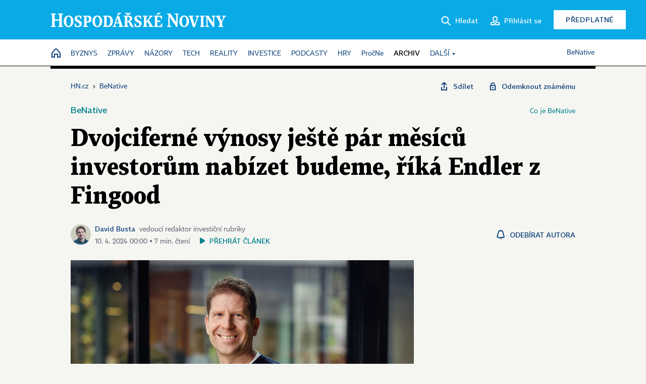

--- FILE ---
content_type: text/html; charset=windows-1250
request_url: https://archiv.hn.cz/c1-67311770-dvojciferne-vynosy-jeste-par-mesicu-investorum-nabizet-budeme-rika-endler-z-fingood
body_size: 80208
content:
<!DOCTYPE html>
<!-- fe10; [0.3905] -->
<html lang="cs">
<head>
	<meta charset="windows-1250">
	<meta name="language" content="cs">
	<title>Dvojciferné výnosy ještě pár měsíců investorům nabízet budeme, říká Endler z Fingood | Hospodářské noviny (HN.cz)</title>


	<meta name="viewport" content="initial-scale=1.0, width=device-width">
	<meta name="description" content="Inflační vlna odeznívá, úrokové sazby míří dolů. Kdo investuje do firemních úvěrů, měl by si v případě, že si chce zafixovat dvojciferné výnosy, pospíšit. &#8222;Ke konci roku čekám už jednociferné a postupný pokles na úroveň před dobu vysoké inflace, tedy někam mezi šest až osm procent,&#8220;...">
	<meta name="keywords" content="Fingood, investice, půjčky, úvěry, development, BeNative">
	<meta name="author" content="David Busta">
	<meta name="copyright" content="&copy; 2026 Economia, a.s.">
	<meta name="referrer" content="no-referrer-when-downgrade">
	<meta name="robots" content="max-image-preview:standard">
	<meta name="robots" content="max-snippet:-1">

	<meta name="facebook-domain-verification" content="1vzl0v0f1vma5x4519sbv50ibgqhl1">

	
	<meta property="fb:pages" content="93433992603">
	<meta property="fb:admins" content="1612230751">
	<meta property="fb:app_id" content="160152434038663">

	<meta property="og:site_name" content="Hospodářské noviny (HN.cz)">
	<meta property="og:email" content="hn@economia.cz">
	<meta property="og:phone_number" content="+420233071111">
	<meta property="og:fax_number" content="+420224800370">
	<meta property="article:publisher" content="https://www.facebook.com/hospodarky">
	<meta name="twitter:site" content="@hospodarky">

		<link rel="canonical" href="https://archiv.hn.cz/c1-67311770-dvojciferne-vynosy-jeste-par-mesicu-investorum-nabizet-budeme-rika-endler-z-fingood">
				
					
	<meta name="googlebot" content="noarchive,snippet">

	<meta property="og:type" content="article">
	<meta property="og:url" content="https://hn.cz/c1-67311770-dvojciferne-vynosy-jeste-par-mesicu-investorum-nabizet-budeme-rika-endler-z-fingood">
	<meta property="og:title" content="Dvojciferné výnosy ještě pár měsíců investorům nabízet budeme, říká Endler z Fingood">
	<meta property="og:description" content="Inflační vlna odeznívá, úrokové sazby míří dolů. Kdo investuje do firemních úvěrů, měl by si v případě, že si chce zafixovat dvojciferné výnosy, pospíšit. &#8222;Ke konci roku čekám už jednociferné a postupný pokles na úroveň před dobu vysoké inflace, tedy někam mezi šest až osm procent,&#8220;...">
	<meta property="og:image" content="https://img.ihned.cz/attachment.php/80/79302080/fDtTRJ4jVc7wO1WBKQFUmqo6lva8CGEu/_IMG0813_VA-t_Endler.jpg">
	<meta property="og:locale" content="cs_CZ">

		<meta property="article:published_time" content="2024-04-10T00:00:00+02:00">
	<meta property="article:tag" content="Fingood, investice, půjčky, úvěry, development, BeNative">
	<meta property="article:section" content="HN">
	<meta name="news_keywords" content="Fingood, investice, půjčky, úvěry, development, BeNative">

	<meta name="twitter:card" content="summary_large_image">
		<meta name="twitter:title" content="Dvojciferné výnosy ještě pár měsíců investorům nabízet budeme, říká Endler z Fingood">
	<meta name="twitter:description" content="Inflační vlna odeznívá, úrokové sazby míří dolů. Kdo investuje do firemních úvěrů, měl by si v případě, že si chce zafixovat dvojciferné výnosy, pospíšit. &#8222;Ke konci roku čekám už jednociferné a postupný pokles na úroveň před dobu vysoké inflace, tedy někam mezi šest až osm procent,&#8220;...">
	<meta name="twitter:image" content="https://img.ihned.cz/attachment.php/80/79302080/fDtTRJ4jVc7wO1WBKQFUmqo6lva8CGEu/_IMG0813_VA-t_Endler.jpg">
	<meta name="twitter:url" content="https://hn.cz/c1-67311770-dvojciferne-vynosy-jeste-par-mesicu-investorum-nabizet-budeme-rika-endler-z-fingood">

	<link href="//hn.cz/css/v3/styles.css?26010715" rel="stylesheet" type="text/css">

	
<!-- Google Tag Manager -->
<script>(function(w,d,s,l,i){w[l]=w[l]||[];w[l].push({'gtm.start':
new Date().getTime(),event:'gtm.js'});var f=d.getElementsByTagName(s)[0],
j=d.createElement(s),dl=l!='dataLayer'?'&l='+l:'';j.async=true;j.src=
'//www.googletagmanager.com/gtm.js?id='+i+dl;f.parentNode.insertBefore(j,f);
})(window,document,'script','dataLayer','GTM-NPKTHP');</script>
<!-- End Google Tag Manager -->

	<script src="https://apis.google.com/js/client:platform.js?onload=start"></script>
	<script src="//hn.cz/js/vendor/jquery.js"></script>
	<script src="//hn.cz/js/vendor/jquery.cookie.js"></script>

	<script src="//hn.cz/js/cmp-init.js?21121616" charset="UTF-8"></script>
	<script src="//hn.cz/js/cmp-loader.js?25033113" charset="UTF-8"></script>

	<script src="//hn.cz/js/vendor/swiper-bundle.min.js"></script>
	<script src="https://asset.stdout.cz/fe/external/iframe.js" id="videohub_jscore"></script>
	<script src="//hn.cz/js/common.js?26012715" charset="UTF-8"></script>
	<script src="//hn.cz/js/sh.js?25070812" charset="UTF-8"></script>

	<script src="//hn.cz/js/oauth.js?25060911" charset="UTF-8" id="oauth-script" data-google-oauth-client-id="620603146776-l72im3egblf6h540rtcsb268554hcvl7.apps.googleusercontent.com"></script>
	<script src="//hn.cz/js/v2/payments_article_purchase.js?24060615" charset="UTF-8"></script>
	<script src="//hn.cz/js/jquery.modal-overlay.js?25093011" charset="UTF-8"></script>
	<script src="//hn.cz/js/jquery.modal-menu.js?24012515" charset="UTF-8"></script>
	<script src="//hn.cz/js/jquery.gallery.js?22101710" charset="UTF-8"></script>
	<script src="//hn.cz/js/jquery.iobjects.js?25121515" charset="UTF-8"></script>

	<script src="//hn.cz/js/v3/plugins.js?26012014" charset="UTF-8"></script>
	<script src="//hn.cz/js/tts.js?25101315" charset="UTF-8"></script>
	<script src="//hn.cz/js/v3/main.js?25101315" charset="UTF-8"></script>

	
	<link rel="icon" href="//hn.cz/img/v3/hn-icon.svg">
	<link rel="mask-icon" href="//hn.cz/img/v3/hn-icon.svg" color="#ffffff">
	<link rel="apple-touch-icon" href="//hn.cz/img/v3/hn-touch-icon.png">
	<meta name="theme-color" content="#ffffff">
	<link rel="manifest" href="https://hn.cz/js/manifests/HN_manifest.json"><!-- -->
	

	
	<script type="application/ld+json">
	{
		"@context": "https://schema.org",
		"@type": "NewsArticle",
		"publisher": {
			"@type": "Organization",
			"name": "Economia, a.s.",
			"logo": {
				"@type": "ImageObject",
				"url": "https://hn.cz/img/economia_logo.jpg"
			}
		},

		"url": "https://archiv.hn.cz/c1-67311770-dvojciferne-vynosy-jeste-par-mesicu-investorum-nabizet-budeme-rika-endler-z-fingood",
		"mainEntityOfPage": "https://archiv.hn.cz/c1-67311770-dvojciferne-vynosy-jeste-par-mesicu-investorum-nabizet-budeme-rika-endler-z-fingood",
		"headline": "Dvojciferné výnosy ještě pár měsíců investorům nabízet budeme, říká Endler z Fingood",
		"image": "https://img.ihned.cz/attachment.php/80/79302080/fDtTRJ4jVc7wO1WBKQFUmqo6lva8CGEu/_IMG0813_VA-t_Endler.jpg",
		"datePublished": "2024-04-10T00:00:00+02:00",
		"dateModified": "2024-04-10T00:00:00+02:00",
		"author": {
			"@type": "Person",
			"name": "David Busta"
		},
		"description": "Inflační vlna odeznívá, úrokové sazby míří dolů. Kdo investuje do firemních úvěrů, měl by si v případě, že si chce zafixovat dvojciferné výnosy, pospíšit. &amp;#8222;Ke konci roku čekám už jednociferné a postupný pokles na úroveň před dobu vysoké inflace, tedy někam mezi šest až osm procent,&amp;#8220;...",

		"isAccessibleForFree": "True"
	}
	</script>

<script src="//hn.cz/js/v3/microeshop.js?25070714" charset="UTF-8"></script>
<script>
var microeshop = new _MICROESHOP({
	shopKey: 'hn',
	articleId: 67311770,
	productsListTarget: '.products-list',
	waitingStages: [20,45],
	templates: {
		productItem: '#microeshop_screens .templates .product-item',
		selectedProductItem: '#microeshop_screens .templates .selected-product',
		savedCardItem: '#microeshop_screens .templates .saved-card',
		loggedUserItem: '#microeshop_screens .templates .logged-user',

		screenProducts: '#microeshop_screens .screen-products',
		screenLogin: '#microeshop_screens .screen-login',
		screenHasProduct: '#microeshop_screens .screen-has-subscription',
		screenPayment: '#microeshop_screens .screen-payment',
		screenPaymentStatus: '#microeshop_screens .screen-paymentstatus',

		loadingSpinner: '#microeshop_screens .templates .loading-dialog'
	},
	events: {
		onShow: function() {
			this._sendGA4Event('ec.item_view');
			this.screenProductSelection();
		},
		onProductSelect: function(product) {
			var node = this.contentWrapper.find('.product-'+product.id);
			node.parent().find('.selected').removeClass('selected');
			node.addClass('selected');
			this.contentWrapper.find('.action-login .price').text(product.price_to_pay);
			this._sendGA4Event('ec.add_to_cart');
		},
		onTokenSelect: function(token) {
			var node = this.contentWrapper.find('.card-token-'+token);
			node.parent().find('.selected').removeClass('selected');
			node.addClass('selected');
		},
		onOrderCreated: function() {
			this._sendGA4Event('ec.begin_checkout');
			this.screenPaymentStatus('waiting');
		},
		onOrderCreateFailed: function(error) {
			this.screenPaymentStatus('failed', error);
		},
		onOrderStateChecked: function(response) {
			if(response.status === false) {
				this.screenPaymentStatus('failed');
				return;
			}
			if(response.check_again === false) {
				if(response.payment_status === 'ok') {
					this._sendGA4Event('ec.purchase');
				}
				this.screenPaymentStatus(response.payment_status, response.payment_error);
				return;
			}

			this._checkOrderState();
		},
		onCardWidgetShow: function() {
			this.contentWrapper.find('.buttons').removeClass('hidden');
		},
		onCardWidgetSuccess: function() {
			this.contentWrapper.find('.buttons').addClass('hidden');
			var target = this.contentWrapper.find('.screen-payment .widget-wrapper');
			target.empty();
			this._showLoading(target);
		},
		onPaymentStatusScreenShow: function(screen, status, error) {
			if(status === 'ok') {
				$('.target-email', screen).text(this.state.user.email);
			}
		}
	},
	createDialog: function(content) {
		pulldown._overlay(
			$('<div>', { class: 'microeshop-wrapper' }).append(content),
			true,
			"microeshop-overlay"
		);
		return $('.microeshop-overlay .microeshop-wrapper');
	},
	createProductItem: function(data) {
		return this._hydrate('productItem', data);
	},
	createSelectedProductItem: function(data) {
		return this._hydrate('selectedProductItem', data);
	},
	createLoadingWidget: function() {
		return this.templates.loadingSpinner.clone();
	},
	createUserHasProductDialog: function(status, screen) {
		$('.target-email', screen).text(this.state.user.email);
		return screen;
	},
	getLoggedUser: function() {
		return ecoLogin && ecoLogin.user_email ? {
			email: ecoLogin.user_email,
			logged: ecoLogin.logged
		} : null;
	},
	createOauthLoginForm: function(state) {
		// nacteni soc metod

		var services = [];
		var oauthContainer = state.find('.login-methods');
		var servicesBtns = oauthContainer.find('.oauth_button');

		var callback = $.proxy((response) => {
			$('.oauth_error_wrapper, .oauth_error_wrapper > *', this.contentWrapper).removeClass("visible");
			$('.oauth_error_wrapper .error-unknown', this.contentWrapper).addClass('visible');

			if(response.status !== 'success') {
				$('.oauth_error_wrapper', this.contentWrapper).addClass("visible");
				if($('.oauth_error_wrapper .error-'+response.code, this.contentWrapper).length) {
					$('.oauth_error_wrapper .error-unknown', this.contentWrapper).removeClass('visible');
				}
				$('.oauth_error_wrapper .error-'+response.code, this.contentWrapper).addClass("visible");
				return;
			}
			if(ecoLogin) {
				ecoLogin.loadUserInfo(false);
			}

			this.screenLogin();
		}, this);

		for(var i=0;i<servicesBtns.length;i++) {
			var btn = $(servicesBtns[i]);
			btn.data('after_login_callback', callback);
			services.push(btn.data('service'));
		}
		oAuthLogin.init(services, oauthContainer);
		if(services.length > 0) {
			state.find('.oauth').removeClass('hidden');
		}
		return state;
	}
});

var microeshop_anchors = function(selector) {
	$(selector)
		.prop('href', 'javascript:void(0);')
		.click(function () {
			if ($(this).hasClass('in-progress')) { return; }
			$(this).addClass('in-progress');
			var index = 0;
			if ($(this).data('product-by-index')) { index = parseInt($(this).data('product-by-index'), 10); }
			if (microeshop.init(index)) {
				pulldown.microeshop();
			} else {
				alert('Omlouváme se, nepodařilo se načíst produkty nebo došlo k jiné chybě. Zkuste to prosím později.');
			}
			$(this).removeClass('in-progress');
		})
	;
};

$(document).ready(function() {
		microeshop_anchors('.microeshop-anchor, .offer-microeshop-anchor');
});

</script>

		<script>
			var tts;
			$(function(){ tts = new _TTS({ hintBox: null }); });
		</script>
	
<script>
	IHNED_meta.article = {
		id:			67311770,
		canonical:	'https://archiv.hn.cz/c1-67311770-dvojciferne-vynosy-jeste-par-mesicu-investorum-nabizet-budeme-rika-endler-z-fingood',
		pubdate:	'2024-04-10 00:00:00',
		title:		'Dvojciferné výnosy ještě pár měsíců investorům nabízet budeme, říká Endler z Fingood',
		preview_image: 'https://img.ihned.cz/attachment.php/70/79302070/qsSyOmuIB0958N2oV3RLxJWKhkjAcDfF/_IMG0813_VA-t_Endler.jpg',
		source:		10000100,
		source_name: 'HN.HN.CZ',
		subsource:	10000232,
		slot:		11336140,
		subslot:	11422770,
		authors:	['David Busta'],
		tags:		['Fingood','investice','půjčky','úvěry','development','BeNative'],
		chains:		'10010060,10162480,10079420,10078440',
		locked:		false,
		paywall_type:	'free',
		locked_for_user: false,
		lock_status:	''
	};

	$(document).ready(function() { GA4.article_detail(); });
</script>

		<script type="text/javascript">
		var page = {
			section: 'archiv',
			subsection: '',
			ga4_type: 'detail'
		};

		sh_b.ts = '1769768521';

		_saseco.push_keywords('Fingood;investice;půjčky;úvěry;development;BeNative');
		_saseco.set_site('ihned');
		_saseco.set_area('default');
		_saseco.set_targets_id('67311770');
		</script>
<script src="https://ai.hn.cz/pub/loader.min.js?202503" charset="UTF-8" async></script>
<script>

		var p = '0A0000_d';
		var branding_cfg = {};

		
		if (0) _saseco.targets.ap='1z';
		if (0) {
			_saseco.targets.ap=1;
			ppc_1_enabled = false;
			seznam_ads_enabled = false;
		} else if (seznam_ads_enabled) {
			eco_cmp_queue.push({
				'cmd': 'checkByPreset',
				'preset': 'seznam',
				'callback': function() {
					if (!isFromSeznam(true)) { return; }
					_saseco.targets.ab='sez';
					seznam_ads = true;
				}
			});
		}

		if (typeof branding_cfg.brand !== 'undefined' && typeof branding_cfg.brand.SAS !== 'undefined' && branding_cfg.brand.SAS) {
			_saseco.targets.ab = branding_cfg.brand.SAS;
		}

		if ($.cookie('user__aamhash')) { var aamDeclaredID = $.cookie('user__aamhash'); }

		
	_saseco.targets.template='article';

	</script>

	
	
		<script src="//hn.cz/js/gemius.js?22021711"></script>
		
	
	<script src="//hn.cz/js/ga4.js?26012014" charset="UTF-8"></script>

	<script type="text/javascript">
	
		window._sasic_queue = window._sasic_queue || [];
		window._sashec_queue = window._sashec_queue || [];
		window.AlsOptions = { tag: 'hn' };
		document.write('<sc' + 'ript type="text/javascript" src="' + '//prod-snowly-sasic.stdout.cz/dist/hn/sasic.min.js' + '" onLoad="_sasic.init()"></sc' + 'ript>');
		document.write('<sc' + 'ript type="text/javascript" src="' + '//prod-snowly-sasic.stdout.cz/libs/sashec-connector.min.js' + '" onLoad="_sashec.init()"></sc' + 'ript>');
		_sashec_queue.push(['group', { site:_saseco.get_site(), area:_saseco.get_area(), keyword:_saseco.keywords, targets:_saseco.targets, callback: _saseco.callback }]);
	
	</script>

</head>
<body class="bt90 body0 page-0A0000_d s2-A page-article-detail article-detail article-67311770 be-native-detail" id="top">
	
<!-- Google Tag Manager (noscript) -->
<noscript><iframe src="https://www.googletagmanager.com/ns.html?id=GTM-NPKTHP" height="0" width="0" style="display:none;visibility:hidden"></iframe></noscript>
<!-- End Google Tag Manager (noscript) -->


	<header>
		<div class="header-wrapper">
			<div class="hn-lista">
				<div class="wrapper">
					<div class="logo">
						<a href="https://hn.cz/">
							<img src="https://hn.cz/img/v3/logo_hospodarske_noviny.svg" alt="Hospodářské noviny">
						</a>
					</div>
					<div class="menu-right">
						<a href="javascript:;" class="button simple button-search" onclick="$('.header-search').removeClass('hidden'); $('.header-search .search-what').focus();"><span class="ico ico-search"></span><span class="after">Hledat</span></a>
						<span class="button-tts desktop-only" title="Zobrazit playlist audio článků"></span>
						<span class="button-pocket desktop-only" title="Články uložené na později"></span>
						<a href="javascript:;" class="button simple button-login desktop-only"><span class="ico ico-profile"><span class="initials"></span></span><span class="text-not-logged after">Přihlásit se</span><span class="text-logged after">Můj účet</span></a>
						<a href="https://predplatne.hn.cz/" target="_blank" class="button inverted button-subscription" onclick="GA4.button_click($(this), 'subscription');">Předplatné</a>
						<a href="javascript:;" class="button simple button-menu-trigger no-desktop" onclick="header.toggleMobileMenu();"><span class="ico ico-menu"></span></a>
					</div>
					<form class="header-search hidden" action="https://hn.cz/#result" method="GET">
						<input type="text" name="search[what]" class="search-what" data-type="main" placeholder="Hledat na HN.cz ...">
						<button class="button search-button ico-search"><span class="desktop-only">Hledat</span></button>
						<span class="ico-close" onclick="$('.header-search').addClass('hidden');"></span>
						<input type="hidden" name="p" value="000000_search">
					</form>
				</div>
			</div>
			<div class="menu-wrapper">
				<div class="wrapper">
					<div class="menu-header">
						<div class="wrapper">
							<span class="button-tts" title="Zobrazit playlist audio článků"></span>
							<span class="button-pocket" title="Články uložené na později"></span>
							<a href="javascript:;" class="button simple button-login"><span class="ico ico-profile"><span class="initials"></span></span><span class="text-not-logged">Přihlásit se</span><span class="text-logged">Můj účet</span></a>
							<a href="https://predplatne.hn.cz/" target="_blank" class="button inverted button-subscription" onclick="GA4.button_click($(this), 'subscription');">Předplatné</a>
						</div>
					</div>
					
						<div class="menu">
	<nav class="navig" data-position="header">
			<ul class="swiper-wrapper ">
			<li class="swiper-slide home menu-home"><a href="https://hn.cz/" title="" target="_self"><span>Home</span></a></li>
			<li class="swiper-slide menu-byznys"><a href="https://byznys.hn.cz/" title="" target="_self"><span>Byznys</span></a></li>
			<li class="swiper-slide menu-zpravy"><a href="https://zpravy.hn.cz/" title="" target="_self"><span>Zprávy</span></a></li>
			<li class="swiper-slide menu-nazory"><a href="https://nazory.hn.cz/" title="" target="_self"><span>Názory</span></a></li>
			<li class="swiper-slide menu-tech"><a href="https://tech.hn.cz/" title="" target="_self"><span>Tech</span></a></li>
			<li class="swiper-slide menu-reality"><a href="https://byznys.hn.cz/reality/" title="" target="_self"><span>Reality</span></a></li>
			<li class="swiper-slide menu-investice"><a href="https://investice.hn.cz/" title="" target="_self"><span>Investice</span></a></li>
			<li class="swiper-slide menu-podcasty"><a href="https://podcasty.hn.cz/" title="" target="_self"><span>Podcasty</span></a></li>
			<li class="swiper-slide menu-hry"><a href="https://hn.cz/hry" title="" target="_self"><span>Hry</span></a></li>
			<li class="swiper-slide capitalize"><a href="https://procne.hn.cz/" title="" target="_self"><span>PročNe</span></a></li>
			<li class="swiper-slide menu-archiv"><a href="https://archiv.hn.cz/" title="" target="_self"><span>Archiv</span></a></li>
			<li class="swiper-slide submenu-anchor" data-submenu="submenu_163100"><span title="">Další</span></li>
		</ul>

									<div class="sub-menu hidden" id="submenu_163100">
									<ul class="swiper-wrapper menu-links">
			<li class="swiper-slide "><a href="https://hn.cz/tagy/Jak-nastartovat-sever-357605" title="" target="_self"><span>Jak nastartovat sever</span></a></li>
			<li class="swiper-slide "><a href="https://specialy.hn.cz/" title="" target="_self"><span>Speciály HN</span></a></li>
			<li class="swiper-slide "><a href="https://vikend.hn.cz/" title="" target="_self"><span>Víkend</span></a></li>
			<li class="swiper-slide "><a href="https://stavba.hn.cz/" title="" target="_self"><span>Magazín Stavba</span></a></li>
			<li class="swiper-slide "><a href="https://hn.cz/knihy-hn" title="" target="_self"><span>Knihy HN</span></a></li>
		</ul>

									<ul class="swiper-wrapper menu-links">
			<li class="swiper-slide "><a href="https://eventy.hn.cz/" title="" target="_self"><span>Eventy</span></a></li>
			<li class="swiper-slide "><a href="https://hn.cz/tagy/Green-Deal-355623" title="" target="_self"><span>Green Deal</span></a></li>
			<li class="swiper-slide "><a href="https://hn.cz/inovatori/" title="" target="_self"><span>Inovátoři roku</span></a></li>
			<li class="swiper-slide "><a href="https://byznys.hn.cz/zenyceska/" title="" target="_self"><span>Top ženy</span></a></li>
			<li class="swiper-slide "><a href="https://nejbanka.hn.cz/" title="" target="_self"><span>Nej banka / Nej pojišťovna</span></a></li>
		</ul>

									<ul class="swiper-wrapper menu-links">
			<li class="swiper-slide "><a href="https://predplatne.hn.cz/" title="" target="_self"><span>Předplatné</span></a></li>
			<li class="swiper-slide "><a href="https://hn.cz/tiraz/" title="" target="_self"><span>Redakce</span></a></li>
			<li class="swiper-slide "><a href="https://www.economia.cz/ceniky-inzerce/" title="" target="_self"><span>Inzerce</span></a></li>
			<li class="swiper-slide "><a href="https://www.economia.cz/contact/" title="" target="_self"><span>Kontakty</span></a></li>
			<li class="swiper-slide "><a href="https://hn.cz/news/" title="" target="_self"><span>Newslettery</span></a></li>
		</ul>

									<ul class="swiper-wrapper menu-links">
			<li class="swiper-slide "><a href="https://ekonom.cz/" title="" target="_self"><span>Ekonom</span></a></li>
			<li class="swiper-slide "><a href="https://logistika.ekonom.cz/" title="" target="_self"><span>Logistika</span></a></li>
			<li class="swiper-slide "><a href="https://pravniradce.ekonom.cz/" title="" target="_self"><span>Právní rádce</span></a></li>
			<li class="swiper-slide "><a href="https://hn.cz/hry" title="" target="_self"><span>Hry</span></a></li>
			<li class="swiper-slide "><a href="https://www.economia.cz/" title="" target="_self"><span>Economia</span></a></li>
		</ul>

						</div>
			
			<ul class="swiper-wrapper ">
			<li class="swiper-slide menu-benative capitalize"><a href="https://benative.hn.cz/" title="" target="_self"><span>BeNative</span></a></li>
		</ul>

	
	</nav>
</div>

					
				</div>
			</div>
			<div class="hidden">
				<div class="account-menu">
					<div class="profile">
						<span class="image no-image"><span class="initials"></span></span>
						<div class="name"></div>
					</div>
					<ul class="menu-links">
						<li><a href="https://ucet.hn.cz" class="menu-item item-account">Nastavení účtu</a></li>
						<li><a href="https://ucet.hn.cz/predplatne/" class="menu-item item-subscriptions">Moje předplatné</a></li>
						<li><a href="javascript:;" class="menu-item item-logout">Odhlásit se</a></li>
					</ul>
				</div>
			</div>
		</div>
	</header>
	<script>
				$('.menu:not(.submenu) .menu-archiv').addClass("active");
		header.init();
	</script>

	<!-- a wrapper -->
	<div id="brand-a" class="brand-a"><div id="brand-b" class="brand-b"><div id="brand-c" class="brand-c">

	<!-- all-wrapper -->
	<div class="all-wrapper">

		<div class="a-wrapper leader">
	<div id="a-leader" class="a-content">
		<script type="text/javascript">
	_saseco.queue_push(['position','a-leader',{size:['leader','79a','91a','92a','11a','21a']}]);
</script>
	</div>
</div>
		<div class="a-wrapper strip-1">
	<div id="a-strip-1" class="a-content">
		<script type="text/javascript">
			_saseco.queue_push(['position','a-strip-1',{ size:'strip', pos:'1', async:false }]);
		</script>
	</div>
</div>

		<div class="content">
		<!-- content start -->



	<div class="article-header gap">
	<div class="wrapper-fixed"><div class="wrapper">
		<div class="tools">
			

<div class="breadcrumbs">
	<a href="https://hn.cz/"><span>HN.cz</span></a>
	<span>&rsaquo;</span>
			<a href="//benative.hn.cz/"><span>BeNative</span></a>
	</div>

			<div class="article-sharing">
				<span class="article-sharing-bg" onclick="$('.article-sharing').toggleClass('unpacked');"></span>
				<span class="ico-menu-small" onclick="$('.article-sharing').toggleClass('unpacked');"></span>
				<div class="article-sharing-wrap">
					<a href="javascript:;" class="button simple with-icon" id="button-share" title="Sdílet"><span class="ico ico-share"></span><span class="after">Sdílet</span></a>
											<span class="button simple with-icon button-tts"></span>
						<span class="button simple with-icon button-pocket" title="Uložit článek na později / odebrat z uložených článků"></span>
										<a href="javascript:;" class="button simple with-icon" id="button-opentofriend" title="Odemknout známému"><span class="ico ico-lock-open blue"></span><span class="after">Odemknout známému</span></a>
				</div>
			</div>
		</div>
				<div class="label-wrap tts-static tts-part" data-tts-prop="static" data-tts-part="label_benative">
			<div class="left"><a href="https://benative.hn.cz/" target="_blank">BeNative</a></div>
			<div class="right"><span id="bn_claim_trigger" class="simple-menu-trigger">Co je BeNative</span></div>
		</div>
						<div class="hidden"><div id="bn_claim_wrap" class="simple-menu">
	<h2><a href="//benative.hn.cz/" target="_blank">BeNative</a></h2>
	<p>Kreativně-obsahové studio Hospodářských novin, kde vzniká kvalitní obsah ve spolupráci s partnery. BeNative přináší prémiový obsah připravený na míru podle zájmu čtenářů a komunikačních potřeb partnera.</p>
</div></div>
<script>$('#bn_claim_trigger').click(function() { pulldown.simpleMenu($('#bn_claim_trigger'), $('#bn_claim_wrap')); });</script>
				<h1 class="tts-prop-name tts-part" data-url="https://archiv.hn.cz/c1-67311770-dvojciferne-vynosy-jeste-par-mesicu-investorum-nabizet-budeme-rika-endler-z-fingood"
		    data-tts-prop="name" data-tts-part="0">Dvojciferné výnosy ještě pár měsíců investorům nabízet budeme, říká Endler z Fingood</h1>
	</div></div>
	<div class="article-meta">
		<div class="article-meta-wrap">
											<div class="authors tts-prop-author tts-part" data-tts-prop="author" data-tts-part="0">
											<span class="photos">
							<a href="https://hn.cz/autori/david-busta-18653950">
																							<img src="https://img.ihned.cz/attachment.php/880/76711880/q5SmeHDbWUKVowTQkiC423crJIdf0z7p/Busta-David-web.png" title="David Busta" />
															</a>
						</span>
						<a href="https://hn.cz/autori/david-busta-18653950">David Busta</a><span class="work-position">vedoucí redaktor investiční rubriky</span>									</div>
																			<div class="publish_date time">
																<span>10. 4. 2024&nbsp;00:00&nbsp;&squf;
				7&nbsp;min.&nbsp;čtení</span>
				&nbsp; &nbsp; <span id="tts-start-wrap"><span id="tts-start" class="tts-status-bar"></span><span id="tts-player-micro" class="inactive"><span class="tts-status-bar"></span><span class="tts-progress-bar micro empty"></span></span></span>
			</div>
		</div>
														<div class="author-subscribe">
													<a href="javascript:" class="object-subscribe ico ico-bell"
							   onclick="object_subscription.switch($(this),3,18653950,'David Busta','fill');"
							   title="Odebírat články autora: David Busta"
							   data-add="Odebírat autora" data-remove="Zrušit odběr"
							   data-target=".article-meta-wrap .authors > a:nth-child(2)"><span>Odebírat autora</span></a>
												</div>
					
		
	</div>
</div>

<div class="wrapper-cols gap-big">
	<div class="column col1">
		<div class="article-primary-area" id="articlePrimaryTarget">
		<div class="main-image">
		<div class="article-image-wrapper image-wrapper">
			<img src="https://img.ihned.cz/attachment.php/80/79302080/fDtTRJ4jVc7wO1WBKQFUmqo6lva8CGEu/_IMG0813_VA-t_Endler.jpg" alt="Vít Endler, šéf investiční crowdfundingové platformy Fingood">
			
		</div>
		<div class="image-meta">
			<span class="content" title="Skrýt popis">
				<span class="title">Vít Endler, šéf investiční crowdfundingové platformy Fingood </span>
												<span class="author">Autor &squf; <a href="https://hn.cz/autori/jan-pelikan-19035360">Jan Pelikán</a></span>
							</span>
			<span class="ico-up" title="Zobrazit popis"></span>
		</div>
	</div>
	<script>
		var fullImgData = {
			type: 'info_graphic',
			_config: {
				name: '',
				image: {
					url: 'https://img.ihned.cz/attachment.php/20/79302020/ITp4UlMsDAFvuxOrGjC0mk6iLbQVqzRg/_IMG0813_VA-t_Endler.jpg'
				},
				description: null
			}
		};
		var fullImg = new IO_info_graphic(fullImgData._config);
		$('.main-image img').click(function() {
			pulldown.mediaPopup(fullImgData, fullImg.createStructure(), null);
		});

		$('.main-image .image-meta').click(function() { $('.main-image .image-meta').toggleClass('switched'); });
	</script>
		
</div>


<div class="article-content gap article-body tts-prop-body" data-tts-prop="body" data-tts-hash="1eebc7e65f7570ea30f36fcc9c125c5b">
	<div class="article-body-part free-part"><p><span class="first-letter" data-letter="I">I</span>nflační vlna odeznívá, úrokové sazby míří dolů. Kdo investuje do firemních úvěrů, měl by si v případě, že si chce zafixovat dvojciferné výnosy, pospíšit. &#8222;Ke konci roku čekám už jednociferné a postupný pokles na úroveň před dobu vysoké inflace, tedy někam mezi šest až osm procent,&#8220; uvádí Vít Endler, šéf investiční crowdfundingové platformy Fingood, která se letos chystá vstoupit i na Slovensko. Endler v rozhovoru pro HN popisuje, jak rizikové je investovat do firemních úvěrů, jak fungují zástavy nebo co znamená, že jím vedená firma získala crowdfundingovou licenci od centrální banky.</p>

	<div class='a-wrapper wallpaper wallpaper-2'>
	<div id="a-wallpaper-2" class="a-content">
		<script>
			_saseco.queue_push(['position','a-wallpaper-2',{
				size:['wallpaper','mpu','sq3'], async:false, pos:'2'
			}]);
		 
			var recalculate_wallpaper = function() {

				var wrapper = $('#a-wallpaper-2').parent();
				if(!wrapper.hasClass('a-visible')) return;

				var wtop = Math.round(wrapper.offset().top);
				var wbot = wtop + wrapper.height();

				var conflict = false;
				$(".d-elm").each(function() {
					$(this).removeClass('wallpaper-conflict'); // reset

					var btop = Math.round($(this).offset().top);
					var bbot = btop + $(this).height();
					if(
						(wtop < btop && wbot > btop) || // wallpaper zacina nad boxem a konci v boxu
						(wtop > btop && wbot < bbot) || // wallpaper zacina a konci uvnitr boxu
						(wtop < bbot && wbot > bbot) // wallpaper zacina v boxu, konci pod nim
					) {
						$(this).addClass('wallpaper-conflict');
						conflict = true;
					}
				});

				wrapper.removeClass('wallpaper-with-box')
				if(conflict) wrapper.addClass('wallpaper-with-box');
			};

			_saseco.add_manual_callback('recalculate', recalculate_wallpaper);
			$(document).ready(recalculate_wallpaper);
				</script>
	</div>
</div>

	<div class='a-wrapper mediumrectangle mediumrectangle-1'>
	<div id="a-mediumrectangle-1" class="a-content">
		<script>
			var sas_mr1 = 'mediumrectangle';
			if (_saseco.targets.device === 'm') {
				sas_mr1 = ['mediumrectangle','is','prmsquare','square300'];
			}
			_saseco.queue_push(['position','a-mediumrectangle-1',{
				size:sas_mr1, async:false, pos:'1'
			}]);
		</script>
	</div>
</div>



<h2 class="question" dir="ltr"><span>Sazby v ekonomice začínají klesat. Jak dlouho očekáváte, že budou ještě v nabídce Fingood firemní úvěry s výnosem přes 10 procent?</span></h2>
<p>Ještě pár měsíců dvojciferné výnosy v nabídce vydrží. Ke konci roku ale čekám už jednociferné a postupný pokles na úroveň před dobu vysoké inflace, tedy někam mezi šest až osm procent. Ještě bych upozornil, že kromě fixních nabízíme nově i plovoucí úrokové sazby a ty jsou úzce navázané na vývoj hlavní sazby ČNB.</p>
<h2 class="question">Jaké jsou důvody, že jste je začali nabízet?</h2>
<p>Jedním důvodem je vámi zmíněný pokles sazeb, kdy se zkrátka nechce firmám jít do fixací s dvojcifernou sazbou. Dalším důvodem je, že jsou na plovoucí sazby zvyklé při bankovním financování, a proto se jich dožadují i u nás.</p>
<div class="d-elm d-info infobox infobox-left">
<div class="d-elm-label">
<h2>Vít Endler (48)</h2>
</div>
<div class="d-elm-in">
<p>Profesní kariéru začínal v Copy General, kde působil celkem 13 let, včetně pozic obchodního a marketingového ředitele. Poté zakládal pobočku Mall.cz v Polsku, následně měl ve společnosti na starosti všechny zahraniční pobočky. Mezi roky 2015 a 2016 byl generálním manažerem Mall.cz. V roce 2019 se začal jako spolumajitel angažovat v platformě Fingood, která v té době stagnovala. Dnes jde o rozjetou firmu, která se loni přehoupla do černých čísel a letos cílí na první ziskový rok. Ve volném čase rád jezdí na kole, cestuje s karavanem, objevuje krásy přírody, a to jak v ČR, tak v zahraničí.</p>
</div>
</div>
<h2 class="question">Dá se říci, že s poklesem sazeb v ekonomice se snižuje rizikovost investic do firemních úvěrů? Tedy že je pravděpodobnější, že firmy své závazky splatí?</h2>
<p>Očekávám, že se rizikovost portfolia sníží, ale nedával bych to do rovnítka s poklesem úrokových sazeb. Zvýšení stability našeho portfolia bych viděl spíše v tom, že se crowdfunding stává standardnějším nástrojem financování pro firmy, což láká větší, stabilnější hráče. Pozitivním impulzem by mělo být i uklidnění situace v developmentu.</p>
<h2 class="question">Jaký je <a href="https://investice.hn.cz/c1-67195260-fingood-upvest-nebo-investown-investori-vysvetluji-proc-platformy-vyuzivaji">z pohledu investora</a> rozdíl, když u vás vložím peníze do firemního úvěru pro developera nebo nějakou tradiční firmu?</h2>
<p>Developerské projekty jsou postavené na zelené louce, tedy vyčleněné do samostatné společnosti oddělené od developera. Úvěr je pak zajištěný pozemkem nebo rozestavěnou budovou. A dokud ji neprodá, tak nemůže splatit jistinu. Tedy z developerského úvěru vám plynou úroky a jistinu dostanete až na konci po prodeji budovy. U běžných firem tomu tak nebývá. Na druhou stranu pochopit jejich byznys může být podstatně náročnější.</p>
<h2 class="question">Přijde mi, že máte na platformě v nabídce stále více developerských projektů, je to nějaký trend, který můžu očekávat i nadále?</h2>
<p>Dané je to tím, že developeři pochopili, že je pro ně crowdfunding výhodný, neboť sice zaplatí na úrocích o něco více než v bance, ale peníze dostanou rychleji. Nicméně nyní je naším cílem dostat do portfolia právě více firem z jiných oborů, abychom investorům dokázali nabídnout větší diverzifikaci.</p>
<h2 class="question">Mohl byste uvést konkrétní čísla týkající se rizikovosti portfolia, kolik máte třeba úvěrů v problémech?</h2>
<p>Naším cílem je mít maximálně v defaultu pět procent úvěrů, reálně se nyní pohybujeme pod třemi procenty. K tomu je ale potřeba říci, že to ještě neznamená, že ve třech případech ze sta investor ze svých peněz nic neuvidí. Pokud se objeví potíže se splácením, aktivně vše řešíme. Snažíme se s firmou domluvit. Samozřejmě jsou i případy, kdy se to nepodaří a nakonec nezbývá než jít soudní cestou, která se táhne. Nicméně i v tomto případě se naše smlouvy osvědčily a daří se nám alespoň část jistiny vymoci zpět.</p>

																												<div class="object-placeholder relevant-articles relevant-article-1" data-vr-zone="relevant-articles">
	<div class="placeholder-content">		
	
					        			
	<div class="article-item ow-default  ow-partner"
		 id="article-67207680"
		 data-date="2023-05-23 16:27:00"
	>
		<article>
			<div class="article-media">
				<div class="article-media-content"><a href="https://benative.hn.cz/c1-67207680-srovnali-jsme-nejoblibenejsi-uverove-investicni-platformy-vyuzivaji-je-desitky-tisic-lidi" data-vr-contentbox='position-0'><img src="https://img.ihned.cz/attachment.php/70/78489070/Ds2WwEmz3N48rkofBRAHjS5d1Ku0Fnvx/Nemovitost_I.jpg" alt=""></a></div>
			</div>			<div class="article-box">
				<div class="category"><a href="https://benative.hn.cz/">BeNative</a></div>				<h3 class="article-title"><a href="https://benative.hn.cz/c1-67207680-srovnali-jsme-nejoblibenejsi-uverove-investicni-platformy-vyuzivaji-je-desitky-tisic-lidi" data-vr-contentbox='position-0'>Srovnali jsme nejoblíbenější úvěrové investiční platformy. Využívají je desítky tisíc lidí</a></h3>
								<div class="article-time"><span> &squf; 9 min. čtení</span></div>
			</div>
		</article>
	</div>

	</div>
</div>
																		
<h2 class="question">Když si chci na vaší platformě vybírat jednotlivé projekty, na co bych se měl zaměřit?</h2>
<p>U každého projektu máme rating, kdy platí, že čím méně písmen A rating má, tím je investice rizikovější. Tomu samozřejmě pak odpovídá výnos. Důležité je, že děláme dva ratingy, a to jak samotné firmy, tak daného projektu. Klíčové je to především u developmentu, kde rating projektu je v podstatě úměrný kvalitě zajištění a zástavy. Také je dobré podívat se, jakou má daná firma na Fingood historii, zdali vše v pořádku splatila. Pak si musí každý rozmyslet, na jak dlouho chce investovat a vybrat si podle toho délku úvěrů.</p>
<h2 class="question">Mohl byste více rozvinout ona zajištění, s jakými typy se může investor setkat?</h2>
<p>Vždy zde figuruje směnka podepsaná majitelem nebo jednatelem společnosti, kdy firma ručí za daný úvěr. Někdy vyžadujeme i osobní ručení majitele jeho vlastním majetkem. Také používáme notářský zápis s přímou vykonatelností. V praxi to znamená, že s daným zápisem můžeme jít rovnou za exekutorem a ten začne majetek vymáhat. Nemusíme se zdržovat se soudem jako v případě, kdy jen uplatňujeme směnku. A pak jsou součástí zajištění právě zástavy, které je možné v případě potíží prodat. U nemovitého majetku je o zástavě vždy zápis v katastru nemovitostí, u movitého zpravidla v rejstříku zástav. Pod movitým si můžete představit automobily, bagry nebo i letadlo.</p>
<h2 class="question">Jak vyhodnocujete, že daná zástava má skutečně odpovídající hodnotu?</h2>
<p>Máme vlastní tým odhadců, který buď dělá přímo odhady cen nemovitostí, nebo dohlíží na správnost odhadů, které dostáváme. Často se stává, že hodnotu snižujeme. U movitých věcí se díváme na vstupní cenu, faktury, účetní hodnotu a tak dále. </p>
<h2 class="question">Jaký poměr půjčky vůči zástavě (LTV) je u vás běžný?</h2>
<p>Půjčujeme maximálně na 85 procent zástavy, u bank je pro kontext běžné 50 až 60 procent. Samozřejmě v posledních dvou letech trh poklesl, což pak poměr zhoršuje. Osobně si ale myslím, že ceny nemovitostí už své dno našly a bude se to jen zlepšovat.</p>
<h2 class="question">A přišli jste třeba za nějakým developerem během oněch dvou let s tím, že potřebujete, aby zvýšil svou zástavu?</h2>
<p>Ano, u několika úvěrů jsme požádali o dodatečnou zástavu.</p>
<h2 class="question" dir="ltr"><span>Monitorujete průběžně, zdali jsou půjčky využívány za účelem, jaký firmy deklarovaly?</span></h2>
<p>Kontroly provádíme, u developerských projektů sledujeme, jak stavba roste, zdali prostavěnost odpovídá plánu. U jiných typů byznysů si zase necháváme posílat finanční výkazy. Nyní usilujeme o využití směrnice o platebních službách PSD2, což je v podstatě licence, která nám umožní dívat se na dění na účtech daných firem stejně, jako to mohou dělat banky. A jakmile bychom viděli, že nastaly problémy třeba s platbou telefonních účtů, mohli bychom rychle zasáhnout.</p>
<h2 class="question">Vy sami jste se loni dostali pod drobnohled České národní banky, co pro vás získání crowdfundingové licence znamená?</h2>
<p>Máme určitou informační povinnost, musíme dávat klientům investorský dotazník, musíme pravidelně do ČNB posílat reporty. Banka se může kdykoliv podívat na jakoukoliv aukci na našem portálu a zkontrolovat, zda splňuje náležitosti. V takovém případě budou chtít vidět všechny příslušné dokumenty, jak jsme stanovili hodnotu zástavy, jak jsme vyhodnotili riziko.</p>
<h2 class="question">Jak si vedete finančně?</h2>
<p>Podařilo <a href="https://archiv.hn.cz/c1-67228040-behem-roku-dvou-budeme-miliardovou-firmou-rika-vit-endler-z-fingoodu-k-rustu-pomaha-nova-cilovka-investujici-duchodci">se nám v polovině minulého roku na měsíční</a> bázi překlopit do hrubého provozního zisku (EBITDA), byť celý rok nakonec ziskový nebyl. Letos počítáme, že vygenerujeme zisk 20 milionů korun a v profinancovaném objemu se dostaneme na dvě miliardy korun.</p>
<h2 class="question">Jaká je struktura vašich příjmů?</h2>
<p>Když dojde k výběru peněz na daný úvěr, tak si z něj strhneme mezi 2,5 a 4,5 procenty. A pak si strháváme devět procent z výnosu investora. </p>
<h2 class="question">Co vše plánujete v následujících letech?</h2>
<p>Letos se chystáme vstoupit na slovenský trh, kde už někteří naši odhadci mají licenci, a navíc je to trh s malou konkurencí. Zároveň nám to poslouží jako příprava pro expanzi na další trhy, třeba do Německa. Budeme tak schopni nabídnout českým investorům i německé projekty a naopak. Intenzivně pracujeme také na automatizovaném investování, kdy na základě vyplněného dotazníku algoritmus vytvoří diverzifikované portfolio, do kterého pak už jen můžete posílat peníze. A v plánu je také sekundární trh, aby lidé měli možnost z investic vystoupit dříve, než je sjednáno, tím, že svou investici odprodají.</p>
<p><em>Text vznikl ve spolupráci se společností <a href="https://www.fingood.cz/" target="_blank">Fingood</a>.</em></p></div>

										<div class="end-article-dot tags">
				<ul>
																													<li id="tag-357807"><a href="https://hn.cz/tagy/Fingood-357807" title="Fingood">#Fingood</a></li>
																													<li id="tag-2850"><a href="https://hn.cz/tagy/investice-2850" title="investice">#investice</a></li>
																													<li id="tag-26444"><a href="https://hn.cz/tagy/pujcky-26444" title="půjčky">#půjčky</a></li>
																													<li id="tag-330445"><a href="https://hn.cz/tagy/uvery-330445" title="úvěry">#úvěry</a></li>
																													<li id="tag-356386"><a href="https://hn.cz/tagy/development-356386" title="development">#development</a></li>
																													<li id="tag-355604"><a href="https://hn.cz/tagy/BeNative-355604" title="BeNative">#BeNative</a></li>
									</ul>
			</div>
			
		
		
		
	
	
	
	<div id="google-news-link">
		<p style="display: flex; align-items: center; margin: 16px 0 0; font-size: 15px; padding: 4px 10px; background-color: #F8F8F8;">
			<a href="https://news.google.com/publications/CAAqBwgKMP7knwswi--3Aw?hl=cs&gl=CZ&ceid=CZ:cs" target="_blank"
			   style="flex: 0 0 auto; margin-right: 16px;"><img src="https://www.gstatic.com/gnews/logo/google_news_40.png" style="width: 30px;"></a>
			<span class="f-sans">Přidejte si Hospodářské noviny
			<a href="https://news.google.com/publications/CAAqBwgKMP7knwswi--3Aw?hl=cs&gl=CZ&ceid=CZ:cs" target="_blank">mezi své oblíbené tituly</a>
			na Google zprávách.</span>
		</p>
	</div>

			<div class="unlocked-offer-at-end">
				<div class="unlocked-offer">
		<h3 class="title">
			<span class="uo-default">Tento článek <span class="uo-have">máte</span><span class="uo-is">je</span> zdarma.
				Když si předplatíte HN, budete moci číst všechny naše články<span class="uo-branding"> nejen na vašem aktuálním připojení</span>.</span>
			<span class="for-soon-end">Vaše předplatné brzy skončí. Předplaťte si HN a můžete i nadále číst všechny naše články.</span>
			Nyní&nbsp;první 2&nbsp;měsíce jen za 40&nbsp;Kč.</h3>
		<div class="content">
			<ul class="benefits">
				<li>Veškerý obsah HN.cz</li>
				<li>Možnost kdykoliv zrušit</li>
				<li>Odemykejte obsah pro přátele</li>
				<li>Ukládejte si články na později</li>
				<li>Všechny články v audioverzi + playlist</li>
			</ul>
			<div class="buttons">
				<a href="https://predplatne.hn.cz/?backlink=https://archiv.hn.cz/c1-67311770-dvojciferne-vynosy-jeste-par-mesicu-investorum-nabizet-budeme-rika-endler-z-fingood" class="button offer-microeshop-anchor"
				   data-text="předplatné">za 40 Kč</a>
				<span>nebo</span>
				<a href="https://predplatne.hn.cz/?backlink=https://archiv.hn.cz/c1-67311770-dvojciferne-vynosy-jeste-par-mesicu-investorum-nabizet-budeme-rika-endler-z-fingood" class="button offer-microeshop-anchor"
				   data-product-by-index="1"
				   data-text="předplatné"><span>za 80 Kč</span><br>Navíc mobilní aplikace<br>a web bez reklam</a>
			</div>
		</div>
	</div>

		</div>
	</div>
<script>
	var slideshow = new _Slideshow({
		reloadAdsAfterClicks: 2,
		scrollTopCorrection: -150
	});
	$(function(){
		if (isFromSeznam(true)) {
			$('#google-news-link').hide();
					}
	});
</script>






<script>
	var iobjects = [];
	if(iobjects !== undefined) {
			_IO.addIobjectsData(iobjects);

			if ($('.detail-media-content').length) {
				$('.detail-media-content .media-placeholder').each(function () {
					var target = $(this).data('target');
					if ($('.article-body-part .inserted_iobject_' + target).length) $(this).remove();
				});
				if (!$('.detail-media-content .media-placeholder').length) $('.detail-media-content').remove();
			}

			_IO.initEntrypoints();

			

			
			if (typeof online_report === 'object') {
				online_report.replace_iobjects();
			}

			$.each(surveys, function(index, value) {
				if (typeof surveys_extra_options === 'object' && typeof surveys_extra_options[index] === 'object') {
					value = $.extend(true, {}, value, surveys_extra_options[index]);
				}
				surveys[index] = new _SURVEY(value);
				ecoLogin.updateUserInfoCallback.push(function(el) {
					surveys[index].updateSurveyButton();
				});
			});
	}

</script>
<div class="article-social-share" id="article-sharing-menu">
	<ul class="menu-links">
		<li><a href="javascript:;" class="menu-item share-f" onclick="return share_link($(this),'f',null);"><span class="ico ico-soc-fb"></span>Facebook</a></li>
		<li><a href="javascript:;" class="menu-item share-x" onclick="return share_link($(this),'x',null,'Dvojcifern%C3%A9+v%C3%BDnosy+je%C5%A1t%C4%9B+p%C3%A1r+m%C4%9Bs%C3%ADc%C5%AF+investor%C5%AFm+nab%C3%ADzet+budeme%2C+%C5%99%C3%ADk%C3%A1+Endler+z+Fingood');"><span class="ico ico-soc-x"></span>Platforma X</a></li>
		<li><a href="javascript:;" class="menu-item share-c" onclick="return share_link($(this),'c',null);"><span class="ico ico-link"></span>Kopírovat odkaz</a></li>
	</ul>
</div>


	


<div class="hidden" id="microeshop_screens">

	<div class="templates">
		<!-- produkt -->
		<div class="product-item bordered-item product-[id] selectable-radio" data-product="[id]">
			<span class="item-title">
				<span class="title">[name_short]</span>
				<span class="note-1">[notes.note_1]</span>
			</span>
			<span class="note-2">[notes.note_2]</span>
		</div>
		<!-- /produkt -->
		<!-- selected product -->
		<div class="selected-product bordered-item">
			<span class="item-title">
				<span class="title">[name]</span>
				<span class="note-1">[notes.note_1]</span>
			</span>
			<span class="change-button">
				<a href="javascript:;" class="button simple action" data-action="screen:ProductSelection"><span class="ico ico-pencil blue"></span></a>
			</span>
		</div>
		<!-- /selected product -->
		<!-- logged user -->
		<div class="logged-user bordered-item">
			<span class="item-title">
				<span class="title">[email]</span>
				<span class="note-1">Přihlášený uživatel</span>
			</span>
		</div>
		<!-- /logged user -->
		<!-- saved card -->
		<div class="saved-card bordered-item selectable-radio card-token-[id]" data-item="[id]">
			<span class="item-title">
				<span class="title">[number]</span>
				<span class="note-1">Platnost do: [valid.month]/[valid.year]</span>
			</span>
		</div>
		<!-- /saved card -->

		<div class="loading-dialog">
			<div class="spinner-big">
				<span class="ico ico-loading blue segment-1"></span>
				<span class="ico ico-loading blue80 segment-2"></span>
				<span class="ico ico-loading blue segment-3"></span>
			</div>
		</div>
	</div>




	<!-- screen for products -->
	<div class="microeshop-screen screen-products">
		<div class="products-list"></div>
		<div class="box steps">
			<div class="box-content">
				<div class="step">
					<span class="icon bg-azure"><span class="ico ico-exit blue"></span></span>
					<div class="title">Možnost kdykoliv zrušit</div>
				</div>
				<div class="step">
					<span class="icon bg-azure"><span class="ico ico-bell"></span></span>
					<div class="title">Upozornění 2 dny před automatickou obnovou předplatného</div>
				</div>
			</div>
		</div>
		<div class="info">
			<div class="part">
				<input type="checkbox" id="marketing_agreement_[state_hash]" name="marketing_agreement" value="Y" class="bullet consent" />
				<label class="content" for="marketing_agreement_[state_hash]">
					<p>Přeji si dostávat obchodní sdělení společnosti Economia, a.s., o jiných, než objednaných či o obdobných produktech a službách. Více viz <a href="https://www.economia.cz/ochrana-osobnich-udaju/" target="_blank">Informace o zpracování osobních údajů</a> za účelem zasílání obchodních sdělení.</p>
				</label>
			</div>
			<div class="part">
				<span class="bullet"><span class="ico ico-info anthracite"></span></span>
				<div class="content">
					<p>Odesláním objednávky beru na vědomí, že mé osobní údaje budou zpracovány dle <a href="https://www.economia.cz/ochrana-osobnich-udaju/" target="_blank">Zásad ochrany osobních a dalších zpracovávaných údajů</a>, a souhlasím se <a href="https://predplatne.hn.cz/economia/vop" target="_blank">Všeobecnými obchodními podmínkami</a> vydavatelství Economia, a.s.</p>
					<p>Beru na vědomí, že budu dostávat obchodní sdělení, týkající se objednaných či obdobných produktů a služeb společnosti Economia, a.s.
						<a href="javascript:;" onclick="$(this).closest('.content').find('.info_subcontent').toggleClass('hidden');$(this).toggleClass('unfolded');" class="folding-trigger">Odmítnout zasílání<span class="ico ico-down-small black"></span><span class="ico ico-up-small black"></span></a>
					</p>
					<div class="info_subcontent hidden">
						<p>Zaškrtnutím políčka přijdete o možnost získavat informace, které přímo souvisí s vámi objednaným produktem a službami, například:</p>
						<ul>
							<li>Odkaz na stažení mobilní aplikace</li>
							<li>Aktivační kód pro přístup k audioverzi obsahu</li>
							<li>Informace o podstatných změnách a produktových novinkách</li>
							<li>Možnost vyjádřit se ke kvalitě produktů</li>
							<li>Další praktické informace a zajímavé nabídky</li>
						</ul>
						<div class="checkinput">
							<input type="checkbox" name="no_legitimate_interest" value="Y" class="consent" id="no_legitimate_interest_[state_hash]" />
							<label for="no_legitimate_interest_[state_hash]">Nechci dostávat obchodní sdělení týkající se objednaných či obdobných produktů společnosti Economia, a.s.</label>
						</div>
					</div>
				</div>
			</div>
		</div>
		<div class="buttons">
			<a href="javascript:;" class="button action action-login" data-action="screen:Login">Zaplatit <span class="price">30</span> Kč kartou</a>
		</div>
		<div class="help-info">
			<p>Můžete si prohlédnout <a href="https://predplatne.hn.cz/?backlink=https://archiv.hn.cz/c1-67311770-dvojciferne-vynosy-jeste-par-mesicu-investorum-nabizet-budeme-rika-endler-z-fingood">kompletní nabídku</a>,<br>která obsahuje předplatné i na delší období a tištěné vydání.</p>
		</div>
	</div>
	<!-- screen for products -->

	<!-- screen login -->
	<div class="microeshop-screen screen-login">
		<div class="product-slot"></div>
		<div class="state state-logged hidden">
			<div class="user"></div>
			<div class="cards hidden"></div>
			<div class="buttons">
				<a href="javascript:void(0);" class="button action action-payment" data-action="payment">Zaplatit <span class="price">0</span> Kč</a>
				<a href="javascript:void(0);" class="button inverted with-border action action-pay-alternative hidden" data-action="payment:newcard">Zaplatit jinou kartou</a>
			</div>
		</div>
		<div class="state state-methods hidden">
			<div class="title">Účet pro čtení obsahu</div>
			<div class="oauth hidden">
													<div class="login-methods">
						<div class="services">
																						<a href="javascript:;" class="oauth_button social-button button-google" data-service="google" data-action="login" title="Google"><span class="ico ico-social-google"></span></a>
																							<a href="javascript:;" class="oauth_button social-button button-facebook" data-service="facebook" data-action="login" title="Facebook"><span class="ico ico-social-facebook"></span></a>
																							<a href="javascript:;" class="oauth_button social-button button-apple" data-service="apple" data-action="login" title="Apple"><span class="ico ico-social-apple"></span></a>
																					</div>
						<div class="oauth_error_wrapper">
	<div class="error-oauth_insufficient_data">Z účtu nelze získat údaje potřebné pro založení účtu (ID, e-mail). Povolte prosím přístup k e-mailu.</div>
	<div class="error-oauth_account_used">Účet služby s tímto e-mailem je již použit jinde a nelze jej připojit.</div>
	<div class="error-oauth_authorization_failed">K účtu služby se nepodařilo přihlásit. Zkuste prosím opakovat.</div>
	<div class="error-oauth_connection_exists">Propojení s účtem této služby již existuje.</div>

	<div class="error-user_exists">Účet s tímto e-mailem již existuje. Zkuste se prosím přihlásit e-mailem a heslem.</div>
	<div class="error-user_disabled">Váš účet již není aktivní. Kontaktujte naše zákaznické centrum.</div>
	<div class="error-unable_to_login">K účtu se nelze přihlásit. Kontaktujte naše zákaznické centrum.</div>
	<div class="error-unable_to_create_connection">Nepodařilo se dokončit proces propojování účtů. Zkuste prosím opakovat později.</div>
	<div class="error-unknown visible">Neznámá chyba. Zkuste prosím opakovat později.</div>
</div>

					</div>
								<div class="divider"><span>Nebo zadejte e-mail</span></div>
			</div>
			<div class="message msg-email-exists">
				<p>Účet s tímto e-mailem již existuje. Pro jeho použití je třeba se k němu přihlásit.</p>
			</div>
			<div class="text-input input-email">
				<label>E-mailová adresa</label>
				<input type="text" name="email" value="" />
				<span class="err">Je třeba zadat platný e-mail.</span>
			</div>
			<div class="text-input input-password">
				<label>Heslo</label>
				<input type="password" name="login_pwd" value="" />
				<span class="err">Neplatné heslo.</span>
			</div>
			<div class="buttons">
				<a href="javascript:void(0);" class="button action action-payment" data-action="payment">Zaplatit <span class="price">0</span> Kč</a>
				<a href="javascript:void(0);" class="button action action-login" data-action="login">Přihlásit se</a>
				<a href="javascript:void(0);" class="button inverted with-border action action-login" data-action="screen:Login" data-action-params='{"otherEmail":true}'>Použít jiný e-mail</a>
			</div>
			<div class="lost-password-link action-login">
				<a href="https://ucet.hn.cz/zapomenute-heslo/" target="_blank">Zapomenuté heslo</a>
			</div>
		</div>
	</div>
	<!-- screen /login -->

	<!-- screen has-subscription -->
	<div class="microeshop-screen screen-has-subscription">
		<div class="state">
			<div><span class="ico ico-profile blue"></span></div>
			<div class="title">Jste přihlášený</div>
			<div class="message">
				<p>Pro účet <strong class="target-email"></strong> již máte aktivní předplatné.</p>
			</div>
			<div class="buttons">
				<a href="./" class="button">Dočíst článek</a>
			</div>
		</div>
		<div class="help-info">
			<p>Pokud potřebujete poradit, napište nám, nebo zavolejte na +420 233 071 111</p>
		</div>
	</div>
	<!-- screen /has-subscription -->

	<!-- screen payment -->
	<div class="microeshop-screen screen-payment">
		<div class="iframe-wrapper to_hide hidden"></div>
		<div class="widget-wrapper to_hide hidden">
			<div class="loading-dialog">
				<div class="spinner-big">
					<span class="ico ico-loading blue segment-1"></span>
					<span class="ico ico-loading blue80 segment-2"></span>
					<span class="ico ico-loading blue segment-3"></span>
				</div>
			</div>
		</div>

		<div class="buttons to_hide hidden">
			<a href="javascript:;" class="button inverted with-border action" data-action="screen:Login">Zpět</a>
		</div>

	</div>
	<!-- screen /payment -->


	<!-- screen finish -->
	<div class="microeshop-screen screen-paymentstatus">

		<div class="state state-waiting hidden">
			<div><span class="ico ico-loading blue wait-animation"></span></div>
			<div class="title">Čekáme na potvrzení platby</div>
			<div class="message">
				<p class="stage-0">Může to trvat několik vteřin. Stránku prosím nezavírejte.</p>
				<p class="stage-1 hidden">Stále na tom pracujeme. Stránku prosím nezavírejte.</p>
				<p class="stage-2 hidden">Trvá to déle než obvykle. Za chvíli vám článek odemkneme.<br>Stránku prosím nezavírejte.</p>
			</div>
		</div>

		<div class="state state-ok hidden">
			<div><span class="ico ico-check blue"></span></div>
			<div class="title">Předplatné je aktivní</div>
			<div class="message">
				<p>Na e-mail <strong class="target-email"></strong> jsme vám poslali informace o&nbsp;předplatném a potvrzení o platbě.</p>
			</div>
			<div class="buttons">
				<a href="javascript:;" onclick="location.reload();" class="button">Dočíst článek</a>
			</div>
		</div>

		<div class="state state-failed hidden">
			<div><span class="ico ico-close red"></span></div>
			<div class="title">
				<span class="general">Platební proces selhal</span>
				<span class="connection">Nepovedlo se spojit s platební bránou</span>
				<span class="canceled">Platbu jste zrušili</span>
				<span class="low">Nedostatek prostředků</span>
				<span class="limit">Limit pro online platby</span>
			</div>
			<div class="message">
				<p class="general">V průběhu platebního procesu se něco pokazilo. Zkuste prosíme opakovat platbu později.</p>
				<p class="connection">Vraťte se zpět a zkuste to znovu, nebo vyberte jiný způsob platby.</p>
				<p class="canceled">Vraťte se zpět a zkuste to znovu, nebo vyberte jiný způsob platby.</p>
				<p class="low">Vypadá to, že pro platbu nemáte potřebný zůstatek na účtu.</p>
				<p class="limit">Vypadá to, že máte nastavený nízký limit pro online platby.<br><br>Zvyšte ho v internetovém bankovnictví a zkuste platbu znovu.</p>
			</div>
			<div class="buttons">
				<a href="javascript:;" class="button action" data-action="repeat_payment">Zkusit znovu</a>
				<a href="javascript:;" class="button inverted with-border action" data-action="screen:ProductSelection">Zpět na výběr platby</a>
			</div>
		</div>

		<div class="help-info">
			<p><a href="https://ucet.hn.cz/predplatne">Spravovat předplatné</a></p>
			<p>Pokud potřebujete poradit, <a href="mailto:predplatne@economia.cz">napište nám</a>, nebo zavolejte na +420 233 071 111</p>
		</div>
	</div>
	<!-- screen /finish -->

</div>

	<div class="user-article-share" id="user-unlock-article">
		<h3>Zaujal vás článek? Pošlete&nbsp;odkaz&nbsp;svým&nbsp;přátelům!</h3>
		<p>Tento článek je odemčený.
						Na tomto místě můžete odemykat zamčené články přátelům, když si pořídíte
			<a href="https://predplatne.hn.cz/" class="offer-microeshop-anchor" data-text="předplatné">předplatné</a>.
					</p>
		<div class="share-links-unlocked-article">
			<h4>Vyberte způsob sdílení</h4>
		</div>
		<script>user_share_add_social('https://archiv.hn.cz/c1-67311770-dvojciferne-vynosy-jeste-par-mesicu-investorum-nabizet-budeme-rika-endler-z-fingood');</script>
	</div>
		
<div class="a-wrapper ppc ppc-visible">
	<div id="a-ppc" class="a-content">
		<script type="text/javascript">
			if (ppc_1_enabled) {
				if (_saseco.targets.device === 'm') {
					document.write('<scr' + 'ipt src="https://i0.cz/reklama/bo/ads/ihned-mob-pod-clankem.js"></scr' + 'ipt>');
				} else {
					document.write('<scr' + 'ipt src="https://i0.cz/reklama/bo/ads/ihned-pod-clankem.js"></scr' + 'ipt>');
				}
				$("#a-ppc").parent().addClass('a-visible');
			}
		</script>
	</div>
</div>

		
	</div>
	<div class="column col2">
		<div class="sticky-container-wrapper">
			
			<div class="sticky-container">
				<div class='a-wrapper halfpage halfpage-1 a-sticky onscroll-response onscroll-response-sticky' data-onscroll-response='{ "type": "sticky", "sticky": "top" }'>
	<div id="a-halfpage-1" class="a-content">
		<script>
			_saseco.queue_push(['position','a-halfpage-1',{
				size:['halfpage','mediumrectangle','square300','widesky','mpu','sq3'], async:false, pos:'1'
			}]);
		</script>
	</div>
</div>
				
			</div>
			<div class='a-wrapper mediumrectangle mediumrectangle-2'>
	<div id="a-mediumrectangle-2" class="a-content">
		<script>
			var sas_mr2 = 'mediumrectangle';
			if (_saseco.targets.device === 'm') {
				sas_mr2 = ['mediumrectangle','prmsquare','square300'];
			}
			_saseco.queue_push(['position','a-mediumrectangle-2',{
				size:sas_mr2, async:false, pos:'2'
			}]);
		</script>
	</div>
</div>

			
		</div>
	</div>
</div>

			<div class="wrapper-cols">
				<div class="column">
					


		
		<div class="box topic topic-tag topic-tag-big full-width no-ads-only">
		<div class="box-title">
			<span>Téma: <a href="https://hn.cz/tagy/Fingood-357807">Fingood</a></span>
		</div>
					<div class="ow-links">
							<a href="javascript:" class="object-subscribe ico ico-bell"
				   onclick="object_subscription.switch($(this),4,357807,'Fingood','fill');"
				   data-target=".topic-tag .box-title > span a"
				   title="Odebírat články k tématu: Fingood"><span>Odebírat</span></a>
						</div>
				<div class="box-content">
								<div class="left" data-list="inArticle-topic">
					
	
					

	<div class="article-item ow-opener"
		 id="article-67559700"
		 data-date="2025-03-31 16:30:00"
	>
		<article>
			<div class="article-media">
				<div class="article-media-content">
					<a href="https://archiv.hn.cz/c1-67559700-vyssi-vynosy-nez-akciovy-trh-muze-byt-ale-ma-to-sva-rizika-srovnali-jsme-uverove-platformy">
						<img src="https://img.ihned.cz/attachment.php/660/80090660/SM8vJKA5kWIng7Ohj0DqxNp3Qwyr9c24/shutterstock_277837433.jpg" alt=""></a>
											</div>
				</div>			<div class="article-box">
				<h3 class="article-title"><a href="https://archiv.hn.cz/c1-67559700-vyssi-vynosy-nez-akciovy-trh-muze-byt-ale-ma-to-sva-rizika-srovnali-jsme-uverove-platformy">Vyšší výnosy než akcie? Může být, ale má to svá rizika. Srovnali jsme úvěrové platformy</a></h3>
				<div class="perex">Ještě před deseti lety bylo investování do úvěrů skrze platformy (P2B) v Česku v úplných začátcích. Od té doby ale těmi největšími tuzemskými platformami proteklo v souhrnu nejméně šedesát miliard korun a další nemalé částky Češi investovali také u...</div>				<div class="category">Grafika uvnitř</div>				<div class="article-time"><span>1. 4. 2025 &squf; 7 min. čtení</span></div>
			</div>
		</article>
	</div>
			</div>
			<div class="right">
				<div class="listing variable-top-border gap" data-list="inArticle-topic">
						
	
					        							
	
	<div class="article-item ow-default vertical "
		 id="article-67617330"
		 data-date="2025-02-21 10:38:00"
	>
		<article>
			<div class="article-media">
				<div class="article-media-content"><a href="https://archiv.hn.cz/c1-67617330-z-vetsiny-problemovych-uveru-dostanou-investori-penize-zpatky-jen-to-nejakou-dobu-potrva-rikaji-manazeri-fingoodu"><img src="https://img.ihned.cz/attachment.php/550/80217550/6TnwCh7W8aQm3kMjqzcA9olgdyD25tf4/_B2_2037-original-5262ce.jpg" alt=""></a></div>
			</div>			<div class="article-box">
				<div class="category">Rozhovor</div>				<h3 class="article-title"><a href="https://archiv.hn.cz/c1-67617330-z-vetsiny-problemovych-uveru-dostanou-investori-penize-zpatky-jen-to-nejakou-dobu-potrva-rikaji-manazeri-fingoodu">Z většiny problémových úvěrů dostanou investoři peníze zpátky, jen to nějakou dobu potrvá, říkají manažeři Fingoodu</a></h3>
								<div class="article-time"><span>26. 2. 2025 &squf; 13 min. čtení</span></div>
			</div>
		</article>
	</div>
									</div>
				<div class="listing" data-list="inArticle-topic">
														</div>
			</div>
				</div>
	</div>
	
				</div>
			</div>
		
<div class="wrapper-cols under-article">
	<div class="column col1">
		
					


		
		<div class="box topic topic-tag topic-tag-big vertical indented ads-only">
		<div class="box-title">
			<span>Téma: <a href="https://hn.cz/tagy/Fingood-357807">Fingood</a></span>
		</div>
					<div class="ow-links">
							<a href="javascript:" class="object-subscribe ico ico-bell"
				   onclick="object_subscription.switch($(this),4,357807,'Fingood','fill');"
				   data-target=".topic-tag .box-title > span a"
				   title="Odebírat články k tématu: Fingood"><span>Odebírat</span></a>
						</div>
				<div class="box-content">
								<div class="left" data-list="inArticle-topic">
					
	
					

	<div class="article-item ow-opener no-media"
		 id="article-67559700"
		 data-date="2025-03-31 16:30:00"
	>
		<article>
			<div class="article-media">
				<div class="article-media-content">
					<a href="https://archiv.hn.cz/c1-67559700-vyssi-vynosy-nez-akciovy-trh-muze-byt-ale-ma-to-sva-rizika-srovnali-jsme-uverove-platformy">
						<img src="https://img.ihned.cz/attachment.php/660/80090660/SM8vJKA5kWIng7Ohj0DqxNp3Qwyr9c24/shutterstock_277837433.jpg" alt=""></a>
											</div>
				</div>			<div class="article-box">
				<h3 class="article-title"><a href="https://archiv.hn.cz/c1-67559700-vyssi-vynosy-nez-akciovy-trh-muze-byt-ale-ma-to-sva-rizika-srovnali-jsme-uverove-platformy">Vyšší výnosy než akcie? Může být, ale má to svá rizika. Srovnali jsme úvěrové platformy</a></h3>
				<div class="perex">Ještě před deseti lety bylo investování do úvěrů skrze platformy (P2B) v Česku v úplných začátcích. Od té doby ale těmi největšími tuzemskými platformami proteklo v souhrnu nejméně šedesát miliard korun a další nemalé částky Češi investovali také u...</div>				<div class="category">Grafika uvnitř</div>				<div class="article-time"><span>1. 4. 2025 &squf; 7 min. čtení</span></div>
			</div>
		</article>
	</div>
			</div>
			<div class="right">
				<div class="listing variable-top-border gap" data-list="inArticle-topic">
						
	
					        							
	
	<div class="article-item ow-default vertical no-media"
		 id="article-67617330"
		 data-date="2025-02-21 10:38:00"
	>
		<article>
			<div class="article-media">
				<div class="article-media-content"><a href="https://archiv.hn.cz/c1-67617330-z-vetsiny-problemovych-uveru-dostanou-investori-penize-zpatky-jen-to-nejakou-dobu-potrva-rikaji-manazeri-fingoodu"><img src="https://img.ihned.cz/attachment.php/550/80217550/6TnwCh7W8aQm3kMjqzcA9olgdyD25tf4/_B2_2037-original-5262ce.jpg" alt=""></a></div>
			</div>			<div class="article-box">
				<div class="category">Rozhovor</div>				<h3 class="article-title"><a href="https://archiv.hn.cz/c1-67617330-z-vetsiny-problemovych-uveru-dostanou-investori-penize-zpatky-jen-to-nejakou-dobu-potrva-rikaji-manazeri-fingoodu">Z většiny problémových úvěrů dostanou investoři peníze zpátky, jen to nějakou dobu potrvá, říkají manažeři Fingoodu</a></h3>
								<div class="article-time"><span>26. 2. 2025 &squf; 13 min. čtení</span></div>
			</div>
		</article>
	</div>
									</div>
				<div class="listing" data-list="inArticle-topic">
														</div>
			</div>
				</div>
	</div>
	
		
		<div class="overview detail-recommended-articles" data-vr-zone="article-recommended-articles">
	<div class="ow-title">
		<h2>Vybíráme z HN</h2>
	</div>
	<div class="ow-content" data-list="inArticle-default">
				
        
				
		
				
				
						
		
				
		
				

		
				
			
				
			
	
					        							
	
	<div class="article-item ow-default most-read"
		 id="article-67839550"
		 data-date="2026-01-29 15:18:00"
	>
		<article>
			<div class="article-media">
				<div class="article-media-content"><a href="https://archiv.hn.cz/c1-67839550-tank-ono-miri-k-dalnicim-retezec-koupil-pumpy-na-zajimavych-lokacich-a-jeste-letos-je-chce-otevrit"><img src="https://img.ihned.cz/attachment.php/810/77963810/gV8WOTp0fR4jE3xFA96IlcvCkNrnowaM/jarvis_5ba22523498ecc37bab1cd75.jpg" alt=""></a></div>
			</div>			<div class="article-box">
								<h3 class="article-title"><a href="https://archiv.hn.cz/c1-67839550-tank-ono-miri-k-dalnicim-retezec-koupil-pumpy-na-zajimavych-lokacich-a-jeste-letos-je-chce-otevrit">Tank Ono bude vůbec poprvé u dálnice D1. Řetězec expanduje, koupil pumpy na zajímavých místech a chce je otevřít ještě letos</a></h3>
				<div class="perex">Síť pump Tank Ono Jiřího a Petra Ondrových se rozrůstá. Firma proslulá nízkomaržovým byznysem drží cenu pohonných hmot často níž než velcí...</div>				<div class="article-time"><span>30. 1. 2026 &squf; 3 min. čtení</span></div>
			</div>
		</article>
	</div>

	



        <div class="a-wrapper pr pr-1">
	<div id="a-pr-1" class="a-content">
		<script type="text/javascript">
			_saseco.queue_push(['position','a-pr-1',{
				size:'prannotation', pos:'1'
			}]);
		</script>
	</div>
</div>


				
			
				
			
	
					        							
	
	<div class="article-item ow-default latest to-remove"
		 id="article-67841240"
		 data-date="2026-02-03 18:51:00"
	>
		<article>
			<div class="article-media">
				<div class="article-media-content"><a href="https://domaci.hn.cz/c1-67841240-s-prevodem-agrofertu-do-sverenskeho-fondu-cekam-na-souhlas-dvou-statu-eu-tvrdi-babis-dal-trva-na-tom-ze-se-mu-akcie-holdingu-nevrati"><img src="https://img.ihned.cz/attachment.php/820/81151820/KoqTLQiUHPJmVMlD1I9frGBbp2NhRgnS/photo_99396970b077adc3d2d5b8309ba12bc6.jpg" alt=""></a></div>
			</div>			<div class="article-box">
								<h3 class="article-title"><a href="https://domaci.hn.cz/c1-67841240-s-prevodem-agrofertu-do-sverenskeho-fondu-cekam-na-souhlas-dvou-statu-eu-tvrdi-babis-dal-trva-na-tom-ze-se-mu-akcie-holdingu-nevrati">S převodem Agrofertu do svěřenského fondu čekám na souhlas dvou států EU, tvrdí Babiš. Dál trvá na tom, že se mu akcie holdingu nevrátí</a></h3>
				<div class="perex">Skupina Agrofert nyní nečerpá podle premiéra Andreje Babiše (ANO) žádné dotace. Babiš při úterním jednání sněmovny o vyslovení nedůvěry vládě...</div>				<div class="article-time"><span>3. 2. 2026 &squf; 4 min. čtení</span></div>
			</div>
		</article>
	</div>

	



				

				
				
					

	<div class="article-item ow-opinion opinion to-remove"
		 id="article-67841180"
		 data-date="2026-02-03 16:31:00"
	>
		<article>
															<div class="article-media">
					<a href="https://archiv.hn.cz/c1-67841180-martin-kuba-mezi-babisem-a-kauflandem-nazev-bdquo-nase-cesko-ldquo-vymyslel-dobre-prekazek-na-ceste-k-uspechu-je-ale-hned-nekolik"><img src="https://img.ihned.cz/attachment.php/990/76685990/shHe28DkRwJ0xcqyPAL94lOjK7vBzQmf/Honzejk-Petr-web.png" alt="Petr Honzejk" class="author-locket" /></a>
				</div>
										<div class="article-box">
				<div class="category"><a href="https://hn.cz/autori/petr-honzejk-10780750">Petr Honzejk</a></div>				<h3 class="article-title"><a href="https://archiv.hn.cz/c1-67841180-martin-kuba-mezi-babisem-a-kauflandem-nazev-bdquo-nase-cesko-ldquo-vymyslel-dobre-prekazek-na-ceste-k-uspechu-je-ale-hned-nekolik">Martin Kuba mezi Babišem a Kauflandem. Název &bdquo;Naše Česko&ldquo; vymyslel dobře, překážek na cestě k úspěchu je ale hned několik</a></h3>
				<div class="perex">Hegemon jihočeské politiky Martin Kuba představil své hnutí. Nazval ho &#8222;Naše Česko&#8220; a s mottem &#8222;Poprvé pořádně&#8220; chce...</div>				<div class="article-time"><span>3. 2. 2026 &squf; 3 min. čtení</span></div>
			</div>
		</article>
	</div>

	



        <div class="a-wrapper pr pr-2">
	<div id="a-pr-2" class="a-content">
		<script type="text/javascript">
			_saseco.queue_push(['position','a-pr-2',{
				size:'prannotation', pos:'2'
			}]);
		</script>
	</div>
</div>


				
			
															
			
	
					        							
	
	<div class="article-item ow-default ow-media media-type-embedded_video ow-podcast podcast ow-media"
		 id="article-67840500"
		 data-date="2026-02-03 06:59:00"
	>
		<article>
			<div class="article-media with-media" data-io="1429082">
				<div class="article-media-content"><a href="https://podcasty.hn.cz/c1-67840500-genialni-nebo-nestoudne-babis-chce-pro-ukrajinu-dokonce-vic-penez-nez-dosud-ale-ten-zpusob"><img src="https://img.ihned.cz/attachment.php/270/78852270/0ArcQTGPyahvJEt1RnjziOV58bx3opMI/podcast_bruselsky_diktat.jpg" alt=""></a><button
					class="media-button ico-video" title="Video"><span>17:54</span></button></div>
			</div>			<div class="article-box">
				<div class="category">Bruselský diktát</div>				<h3 class="article-title"><a href="https://podcasty.hn.cz/c1-67840500-genialni-nebo-nestoudne-babis-chce-pro-ukrajinu-dokonce-vic-penez-nez-dosud-ale-ten-zpusob">Geniální, nebo nestoudné? Babiš chce pro Ukrajinu dokonce víc peněz než dosud! Ale ten způsob...</a></h3>
				<div class="perex">Voliči nové vlády by koukali: do muniční iniciativy pro Ukrajinu má přijít dokonce víc peněz než nyní. Má to ale háček, který Česko v Evropě...</div>				<div class="article-time"><span>3. 2. 2026 &squf; 17:54 min.<span class="ico ico-video-wave"></span></span></div>
			</div>
		</article>
	</div>

	




		<div class="wrap-btn">
			<a class="button" href="//hn.cz/">Další zprávy</a>
		</div>
	</div>
</div>
		
	</div>
	<div class="column col2">
		
		<div class='a-wrapper halfpage halfpage-3 a-sticky onscroll-response onscroll-response-sticky' data-onscroll-response='{ "type": "sticky", "sticky": "top" }'>
	<div id="a-halfpage-3" class="a-content">
		<script>
			_saseco.queue_push(['position','a-halfpage-3',{
				size:['halfpage','mediumrectangle','square300','widesky','mpu','sq3'], async:false, pos:'3'
			}]);
		</script>
	</div>
</div>
		<div class='a-wrapper mediumrectangle mediumrectangle-3'>
	<div id="a-mediumrectangle-3" class="a-content">
		<script>
			var sas_mr3 = 'mediumrectangle';
			if (_saseco.targets.device === 'm') {
				sas_mr3 = ['mediumrectangle','prmsquare','square300'];
			}
			_saseco.queue_push(['position','a-mediumrectangle-3',{
				size:sas_mr3, async:false, pos:'3'
			}]);
		</script>
	</div>
</div>

		
	</div>
</div>


		<!-- content end -->
			<div class="a-wrapper megaboard">
	<div id="a-megaboard" class="a-content">
		<script type="text/javascript">
	_saseco.queue_push(['position','a-megaboard',{size:['megaboard','79b','91b','92b','93b'],async:false}]);
</script>
	</div>
</div>

		</div>

		<footer class="navig" data-position="footer">
			<div class="wrapper">
				<div class="col1">
					<div class="hn gap">
						<img src="//hn.cz/img/v3/logo_hospodarske_noviny.svg" alt="Hospodářské noviny">
						<p><a href="https://www.economia.cz/copyright/">&copy;</a> 1996-2026 <a href="https://www.economia.cz/">Economia, a.s.</a></p>
						<p class="issn">
							Hospodářské noviny (print) &nbsp; ISSN 0862-9587<br>
							Hospodářské noviny (online) ISSN 2787-950X
						</p>
					</div>
					<div class="c-s">
						<div class="cert gap">
							<h5>Certifikováno</h5>
							<div class="wrap-cert">
								<a href="https://domaci.hn.cz/c1-67294110-economia-a-hn-ziskaly-jako-prvni-v-cr-prestizni-mezinarodni-certifikat-jti-potvrzujici-duveryhodnost-jejich-novinarske-prace">
									<img src="https://img.ihned.cz/attachment.php/910/79232910/MgVFm4pWhrDfQCJPRNxsBo8nGjTuSqEz/JTI_certified_g.png" alt="jti">
								</a>
							</div>
						</div>
						<div class="social">
							<h5>Sledujte nás</h5>
							<div class="wrap-social">
								<a class="icon ico-inverse-x" title="HN na Platformě X" href="https://x.com/hospodarky"></a>
								<a class="icon ico-inverse-facebook" title="HN na Facebooku" href="https://www.facebook.com/hospodarky"></a>
								<a class="icon ico-inverse-instagram" title="HN na Instagramu" href="https://www.instagram.com/hospodarky/"></a>
								<a class="icon ico-inverse-linkedin" title="HN na LinkedInu" href="https://www.linkedin.com/showcase/hospodarky/"></a>
								<a class="icon ico-inverse-spotify" title="HN na Spotify" href="https://open.spotify.com/show/0Lo9Snd0rAV2z1rVBxPCzp?si=BgjStdRETKSgkCuHDMaUFQ&dl_branch=1"></a>
								<a class="icon ico-inverse-youtube" title="HN na Youtube" href="https://www.youtube.com/c/IHNEDcz"></a>
							</div>
						</div>
					</div>
					<div class="app" id="app">
						<h5>Stáhněte si aplikaci HN</h5>
						<div class="wrap-app">
							<a class="ico-inverse-android" title="HN v Google Play" href="https://hn.cz/android/"></a>
							<a class="ico-inverse-ios" title="HN v App Store" href="https://hn.cz/ios/"></a>
						</div>

					</div>
				</div>
				<div class="col2">
					<div class="links gap">
							<ul>
	<li class=""><a href="https://www.economia.cz/contact/" title="" target="_self">Kontakty</a></li>
	<li class=""><a href="https://hn.cz/tiraz/" title="" target="_self">Tiráž redakce HN</a></li>
	<li class=""><a href="https://www.economia.cz/" title="" target="_self">Economia</a></li>
	<li class=""><a href="https://www.economia.cz/prace-u-nas/" title="" target="_self">Kariéra v HN</a></li>
	<li class=""><a href="https://www.economia.cz/ceniky-inzerce/" title="" target="_self">Ceník inzerce</a></li>
</ul>

	<ul>
	<li class=""><a href="https://www.economia.cz/ochrana-osobnich-udaju/" title="" target="_self">Ochrana osobních údajů</a></li>
	<li class=""><a href="https://www.economia.cz/prohlaseni-o-cookies/" title="" target="_self">Prohlášení o cookies</a></li>
	<li class="eco-cmp-show-settings"><a href="javascript:void(0);" title="" target="_self">Nastavení soukromí</a></li>
	<li class=""><a href="https://www.economia.cz/vseobecne-podminky/" title="" target="_self">Všeobecné smluvní podmínky</a></li>
</ul>

	<ul>
	<li class=""><a href="//predplatne.hn.cz/" title="" target="_self">Koupit / darovat předplatné</a></li>
	<li class=""><a href="https://eventy.hn.cz/" title="" target="_self">Eventy</a></li>
	<li class=""><a href="https://hn.cz/news/" title="" target="_self">Newslettery</a></li>
	<li class=""><a href="https://rss.hn.cz/" title="" target="_self">RSS kanály</a></li>
</ul>


					</div>
					
					<div class="copyright">Autorská práva vykonává vydavatel. Bez písemného svolení vydavatele je zakázáno jakékoli užití částí nebo celku díla, zejména rozmnožování a šíření jakýmkoli způsobem, mechanickým nebo elektronickým, v českém nebo jiném jazyce. Bez souhlasu vydavatele je zakázáno též rozmnožování obsahu pro účely automatizované analýzy textů nebo dat podle&nbsp;ustanovení § 39c autorského zákona.</div>
				</div>
			</div>
		</footer>

	<!-- /all-wrapper -->
	</div>

	<!-- /a wrapper -->
	</div></div></div>

	<!-- advert footer -->
		<script type="text/javascript">
		 _sashec_queue.push(['loadAll','default']);
	</script>
	<script src="https://prod-snowly-als.stdout.cz/dist/als.min.js" async onLoad="_feLogging.initLogging()"></script>

	<!-- /advert footer -->

	<!-- body append -->
	
	<!-- /body append -->

	<div class="svg-filters">
		<svg version="1.1" xmlns="http://www.w3.org/2000/svg"><filter id="blur"><feGaussianBlur stdDeviation="3" /></filter></svg>
	</div>
	<script>
if (!window.location.search.match(/caroda=skip-instream/)) {
	document.write('<scr'+'ipt src="https://cdn5.caroda.io/embedded.video.aktualne.cz/preload.js" crossorigin="anonymous" defer></scr'+'ipt>');
}
</script>
</body>
</html>